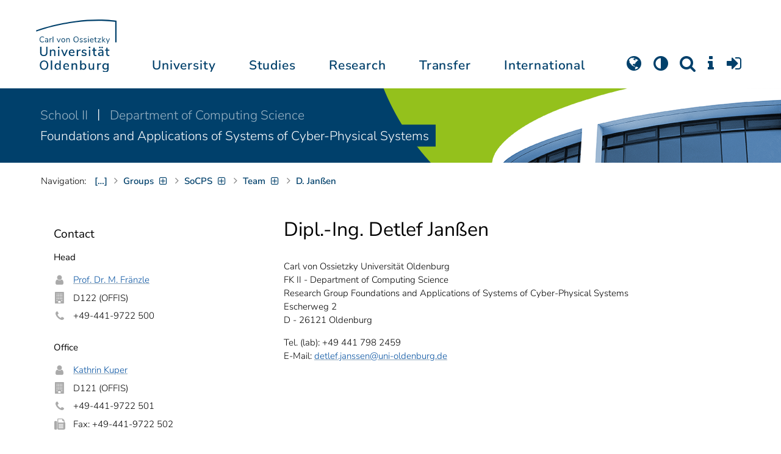

--- FILE ---
content_type: text/html; charset=utf-8
request_url: https://uol.de/en/socps/team/dipl-ing-detlef-janssen
body_size: 14185
content:
<!DOCTYPE html>
<html class="uol" lang="en">
<head>
    <meta charset="utf-8">

<!-- 
	This website is powered by TYPO3 - inspiring people to share!
	TYPO3 is a free open source Content Management Framework initially created by Kasper Skaarhoj and licensed under GNU/GPL.
	TYPO3 is copyright 1998-2026 of Kasper Skaarhoj. Extensions are copyright of their respective owners.
	Information and contribution at https://typo3.org/
-->


<title>Dipl.-Ing. Detlef Janßen // University of Oldenburg</title>
<meta http-equiv="x-ua-compatible" content="IE=edge">
<meta name="generator" content="TYPO3 CMS">
<meta name="robots" content="index, follow">
<meta name="viewport" content="width=device-width, initial-scale=1">
<meta name="twitter:card" content="summary">
<meta name="apple-mobile-web-app-title" content="Carl von Ossietzky Universität Oldenburg">


<link rel="stylesheet" href="/_assets/d433799a7157dc4ba6bb3ee09f89cb2e/Assets/Css/fonts.css?1768846656" media="all">
<link rel="stylesheet" href="/typo3temp/assets/compressed/media2click-faa9ed59c5cd7b002fc8893753d84adf.css.gz?1768846785" media="all">
<link rel="stylesheet" href="/typo3temp/assets/compressed/c2dc6cbc923629ceeab39e82193da099-006ba9ea7526792c99893a5b784c0500.css.gz?1768846785" media="all">
<link rel="stylesheet" href="/typo3temp/assets/compressed/ods_osm-0981c1891ec6ef17dd620dcf6286658c.css.gz?1768846785" media="all">
<link rel="stylesheet" href="/typo3temp/assets/compressed/bootstrap.min-47e5cee75ef5fa281d23c26d6246d073.css.gz?1768846785" media="all">
<link rel="stylesheet" href="/typo3temp/assets/compressed/uol-fontawesome-15f44a1c42ccceb749a764f95b0d88df.css.gz?1768846785" media="all">
<link rel="stylesheet" href="/typo3temp/assets/compressed/flexslider-d13962980cd749bb4163f609c06c7e6f.css.gz?1768846785" media="all">
<link rel="stylesheet" href="/typo3temp/assets/compressed/uol-flexslider-ca462d941576d866178ea5319f8ca364.css.gz?1768846785" media="all">
<link rel="stylesheet" href="/typo3temp/assets/compressed/magnific-popup-72444c670ce7f8dea1576b53980106cb.css.gz?1768846785" media="all">
<link rel="stylesheet" href="/typo3temp/assets/compressed/owl.carousel.min-2ead2578bc24ee010c3256f893fe021f.css.gz?1768846785" media="all">
<link rel="stylesheet" href="/typo3temp/assets/compressed/owl.theme.default-5f360cf3f282174b1e285c38c879fc9b.css.gz?1768846785" media="all">
<link rel="stylesheet" href="/typo3temp/assets/compressed/perfect-scrollbar-0f02c11413806bf7e133b1475dc2deb4.css.gz?1768846785" media="all">
<link rel="stylesheet" href="/typo3temp/assets/compressed/uol-fc56e3f8bdb159d4fb8d2805aac1d27d.css.gz?1769010214" media="all">
<link rel="stylesheet" href="/typo3temp/assets/compressed/jquery.fancybox.min-7339fc4cdd8021d140b0e13957cfb038.css.gz?1768846785" media="all">
<link rel="stylesheet" href="/typo3temp/assets/compressed/custom-3d75b63fb907a540e0907eced2fc57dc.css.gz?1768846785" media="all">



<script src="/typo3temp/assets/compressed/hasjs-0c000b0c6006bc76fe176687dc196055.js.gz?1768846785"></script>
<script src="/typo3temp/assets/compressed/jquery-3.6.0.min-caf40d5cf283e8d930b7fbec8fb8c017.js.gz?1768846785"></script>
<script src="/typo3temp/assets/compressed/popper.min-aa0f5dee76f1b7117f083042ec2bcb0f.js.gz?1768846785"></script>
<script src="/typo3temp/assets/compressed/ekko-lightbox.min-9c1f36b2c18955ea7aff4726cd12e1fc.js.gz?1768924352"></script>
<script>
    const m2cCookieLifetime = "7";
</script>

<!--[if lt IE 9]>
<script src="https://oss.maxcdn.com/html5shiv/3.7.2/html5shiv.min.js"></script>
<script src="https://oss.maxcdn.com/respond/1.4.2/respond.min.js"></script>
<link rel="stylesheet" type="text/css" href="/typo3conf/ext/unioltemplate/Resources/Public/Assets/Css/vc_lte_ie9.min.css" media="screen">
<![endif]-->
<!--[if IE  8]>
<link rel="stylesheet" type="text/css" href="/typo3conf/ext/unioltemplate/Resources/Public/Assets/Css/vc-ie8.min.css" media="screen">
<![endif]-->
<script>
var prefersDarkScheme;
var currentTheme;
function checkDarkMode() {
  prefersDarkScheme = window.matchMedia("(prefers-color-scheme: dark)");
  currentTheme = localStorage.getItem("color-mode");
  if (currentTheme == "dark") {
    document.documentElement.setAttribute("data-colormode", "dark");
  } else if (currentTheme == "light") {
    document.documentElement.setAttribute("data-colormode", "light");
  } else {
    if(prefersDarkScheme.matches) {
      document.documentElement.setAttribute("data-colormode", "system-dark");
    } else {
      document.documentElement.setAttribute("data-colormode", "system-light");
    }
  }
  setTimeout(checkDarkMode, 5000);
  return currentTheme;
}
checkDarkMode();
</script>

	<link rel="apple-touch-icon" sizes="180x180" href="/_assets/d433799a7157dc4ba6bb3ee09f89cb2e/Assets/Images/apple-touch-icon.png?v=3&amp;1768846657">
	<link rel="icon" type="image/png" href="/_assets/d433799a7157dc4ba6bb3ee09f89cb2e/Assets/Images/apple-touch-icon-120x120.png?v=3&amp;1768846657" sizes="120x120">
	<link rel="icon" type="image/png" href="/_assets/d433799a7157dc4ba6bb3ee09f89cb2e/Assets/Images/apple-touch-icon-152x152.png?v=3&amp;1768846657" sizes="152x152">
	<link rel="icon" type="image/png" href="/_assets/d433799a7157dc4ba6bb3ee09f89cb2e/Assets/Images/android-chrome-192x192.png?v=3&amp;1768846657" sizes="192x192">
	<link rel="icon" type="image/png" href="/_assets/d433799a7157dc4ba6bb3ee09f89cb2e/Assets/Images/android-chrome-512x512.png?v=3&amp;1768846657" sizes="512x512">
	<link rel="icon" type="image/png" href="/_assets/d433799a7157dc4ba6bb3ee09f89cb2e/Assets/Images/favicon-16x16.png?v=5&amp;1768846657" sizes="16x16">
	<link rel="icon" type="image/png" href="/_assets/d433799a7157dc4ba6bb3ee09f89cb2e/Assets/Images/favicon-32x32.png?v=4&amp;1768846657" sizes="32x32">
	<link rel="manifest" href="/_assets/d433799a7157dc4ba6bb3ee09f89cb2e/Assets/Images/site.webmanifest?v=1&amp;1768846658">
	<link rel="mask-icon" href="/_assets/d433799a7157dc4ba6bb3ee09f89cb2e/Assets/Images/safari-pinned-tab.svg?v=1&amp;1768846657" color="#0059ab">
	<link rel="shortcut icon" href="/_assets/d433799a7157dc4ba6bb3ee09f89cb2e/Assets/Images/favicon-16x16.png?v=5&amp;1768846657">
	<meta name="msapplication-TileColor" content="#da532c">
	<meta name="msapplication-TileImage" content="/_assets/d433799a7157dc4ba6bb3ee09f89cb2e/Assets/Images/mstile-150x150.png?v=1&amp;1768846657">
	<meta name="theme-color" content="#ffffff">






<link rel="canonical" href="https://uol.de/en/socps/team/dipl-ing-detlef-janssen">

<link rel="alternate" hreflang="de-DE" href="https://uol.de/socps/personen/dipl-ing-detlef-janssen">
<link rel="alternate" hreflang="en-US" href="https://uol.de/en/socps/team/dipl-ing-detlef-janssen">
<link rel="alternate" hreflang="x-default" href="https://uol.de/socps/personen/dipl-ing-detlef-janssen">
<script type="application/ld+json" id="ext-schema-jsonld">{"@context":"https://schema.org/","@type":"WebPage"}</script>
</head>
<body id="p89295" class=" t3 header-3 layout0">
<div id="wrapper" class="default">
    <nav id="sprungnavi">
	<p><a href="#sprung_sprache" accesskey="1"><strong>Navigation</strong></a> [<code>Access-Key 1</code>]</p>
	<ul>
		<li><a id="sprung_sprache" accesskey="8" href="#language_menu" lang="en">Choose other language</a> [<code>Access-Key 8</code>]</li>
		<li><a id="sprung_inhalt" accesskey="2" href="#content">Zum Inhalt springen</a> [<code>Access-Key 2</code>]</li>
		<li><a id="sprung_suche" href="#searchform">Zur Suche springen</a> [<code>Access-Key 4</code>]</li>
		<li><a id="sprung_hauptnavi" accesskey="6" href="#nav-top">Zur Hauptnavigation springen</a> [<code>Access-Key 6</code>]</li>
		<li><a id="sprung_zielgr" accesskey="9" href="#zielgruppennavi">Zur Zielgruppennavigation springen</a> [<code>Access-Key 9</code>]</li>
		<li><a id="sprung_bc" accesskey="7" href="#navizeile">Zur Brotkrumennavigation springen</a> [<code>Access-Key 7</code>]</li>
		<li><a id="sprung_acc" href="/barrierefreiheit">Informationen zur Barrierefreiheit</a></li>
	</ul>
</nav>

<header id="header" class="main-header header-3">
	<div id="header-container" class="container">
		<div id="uol_logo" class="header-logo">
			<a title="Carl von Ossietzky Universität Oldenburg - Offen für neue Wege." rel="home" href="/en/">
				<img width="132" height="85"
					src="/_assets/d433799a7157dc4ba6bb3ee09f89cb2e/Assets/Images/UOL-Logo.svg?1768846657" style="width:132px" alt="Carl von Ossietzky Universität Oldenburg"/>

			</a>
		</div>

		<div id="mainmenu" class="menu-main-inner">
			<nav id="nav-mega" role="navigation"><ul id="nav-top" class="nav nav-menu level-1"><li id="menu-item-57057" class="nav-item item-1"><a href="/en/about" title="University">University</a><ul class="row level-2 uol-submenu"><li class="btn-portal"><a href="/en/about">About the University</a></li><li id="menu-item-57081" class="menu-item item-1 menu-col-mode-0"><a href="/en/outline" title="Profile">Profile</a><ul class="level-3"><li><a href="/en/outline" title="About">About</a></li><li><a href="/en/equal-opportunities" title="Equal Opportunities">Equal Opportunities</a></li><li><a href="/en/digitalisation" title="Digitalisation">Digitalisation</a></li><li><a href="/en/climate-action-and-sustainability" title="Climate Action and Sustainability">Climate Action and Sustainability</a></li><li><a href="/en/teaching-mission-statement" title="Mission statement on Teaching">Mission statement on Teaching</a></li><li><a href="/en/outline/history" title="Historical dates">Historical dates</a></li><li><a href="/en/outline/naming-chronology" title="Chronology of the naming">Chronology of the naming</a></li><li><a href="/en/pictures" title="Pictures of the university">Pictures of the university</a></li><li><a href="/en/contact" title="Contact, Maps and Directions">Contact, Maps and Directions</a></li></ul></li><li id="menu-item-57072" class="menu-item item-2 menu-col-mode-0"><a href="/en/news" title="News">News</a><ul class="level-3"><li><a href="/en/news" title="News articles">News articles</a></li><li><a href="/en/jobs" title="Jobs">Jobs</a></li><li><a href="/en/eventcalendar" title="Event calendar">Event calendar</a></li><li><a href="/en/einblicke" title="EINBLICKE - research magazine">EINBLICKE - research magazine</a></li><li><a href="/en/uni-info" title="UNI-INFO - university newspaper">UNI-INFO - university newspaper</a></li></ul></li><li id="menu-item-57058" class="menu-item item-3 menu-col-mode-0"><a href="/en/institutions" title="Institutions">Institutions</a><ul class="level-3"><li><a href="/en/board" title="Presidential board">Presidential board</a></li><li><a href="/en/bodies" title="Bodies">Bodies</a></li><li><a href="/en/central-administration" title="Central administration and units of the presidential board">Central administration and units of the presidential board</a></li><li><a href="/en/bis" title="University library">University library</a></li><li><a href="/en/institutions" title="Institutions (A-Z)">Institutions (A-Z)</a></li><li><a href="/en/organisation-chart" title="Organisation chart of the university">Organisation chart of the university</a></li></ul></li><li id="menu-item-57065" class="menu-item item-4 menu-col-mode-0"><a href="/en/schools" title="Schools and Departments">Schools and Departments</a><ul class="level-3"><li><a href="/en/school1" title="School I: School of educational and social sciences">School I: School of educational and social sciences</a></li><li><a href="/en/school2" title="School II: School of computing science, business administration, economics, and law">School II: School of computing science, business administration, economics, and law</a></li><li><a href="/en/school3" title="School III: School of linguistics and cultural studies">School III: School of linguistics and cultural studies</a></li><li><a href="/en/fk4" title="School IV: School of humanities and social sciences">School IV: School of humanities and social sciences</a></li><li><a href="/en/school5" title="School V: School of mathematics and science">School V: School of mathematics and science</a></li><li><a href="/en/school6" title="School VI: School of medicine and health sciences">School VI: School of medicine and health sciences</a></li></ul></li></ul></li><li id="menu-item-57022" class="nav-item item-2"><a href="/en/students" title="Studies">Studies</a><ul class="row level-2 uol-submenu"><li class="btn-portal"><a href="/en/students">Student InfoPortal</a></li><li id="menu-item-57046" class="menu-item item-1 menu-col-mode-0">Study decision<ul class="level-3"><li><a href="/en/students/degree-programmes" title="Degree programmes">Degree programmes</a></li><li><a href="/en/students/application" title="Application and enrolment">Application and enrolment</a></li><li><a href="/en/students/campus-life" title="Campus life">Campus life</a></li><li><a href="/en/students/fees/financing-your-studies" title="Financing your studies">Financing your studies</a></li></ul></li><li id="menu-item-57036" class="menu-item item-2 menu-col-mode-0"><a href="/en/students/study-organisation" title="Study organisation">Study organisation</a><ul class="level-3"><li><a href="/en/students/study-entry" title="Study entry">Study entry</a></li><li><a href="https://elearning.uni-oldenburg.de/dispatch.php/search/angebot?trail%5Bindex%5D%5Bname%5D=Studienangebot+von+A+bis+Z&amp;trail%5Bindex%5D%5Bactn%5D=index&amp;cancel_login=1" target="target=_blank" rel="noreferrer" title="Course catalogue">Course catalogue</a></li><li><a href="/en/students/timetable" title="Creating timetable">Creating timetable</a></li><li><a href="/en/students/academic-calendar" title="Academic calendar">Academic calendar</a></li><li><a href="/en/students/exams" title="Exams">Exams</a></li><li><a href="/en/students/recognition" title="Recognition">Recognition</a></li><li><a href="/en/students/enrolment-affairs" title="Enrolment affairs">Enrolment affairs</a></li><li><a href="/en/students/workshops" title="Further workshops">Further workshops</a></li><li><a href="/en/students/fees" title="Fees and financing">Fees and financing</a></li></ul></li><li id="menu-item-57029" class="menu-item item-3 menu-col-mode-0"><a href="/en/students/perspectives-after-graduation" title="Perspectives after graduation">Perspectives after graduation</a><ul class="level-3"><li><a href="/en/careerday" title="Career Day">Career Day</a></li><li><a href="/en/career-advice" title="Career counselling">Career counselling</a></li><li><a href="/en/zskb/counselling/doctorate" title="Doing a PhD">Doing a PhD</a></li><li><a href="/en/alumni-relations" title="Alumni">Alumni</a></li><li><a href="/en/giz" title="Setting up business">Setting up business</a></li></ul></li><li id="menu-item-57023" class="menu-item item-4 menu-col-mode-0"><a href="/en/c3l" title="Lifelong Learning">Lifelong Learning</a><ul class="level-3"><li><a href="/en/c3l" title="Part-time bachelor&#039;s and master&#039;s degrees for working professionals">Part-time bachelor's and master's degrees for working professionals</a></li><li><a href="/en/teaching/higher-education/zertifikat" title="Higher education didactics certificate">Higher education didactics certificate</a></li><li><a href="/en/c3l/guest-students" title="Guest students">Guest students</a></li><li><a href="/en/c3l/open-university" title="Open university">Open university</a></li></ul></li></ul></li><li id="menu-item-56994" class="nav-item item-3"><a href="/en/academic-research" title="Research">Research</a><ul class="row level-2 uol-submenu"><li class="btn-portal"><a href="/en/academic-research">Academic Research</a></li><li id="menu-item-57014" class="menu-item item-1 menu-col-mode-0"><a href="/en/academic-research" title="Research">Research</a><ul class="level-3"><li><a href="/en/guiding-themes-research-areas" title="Research profile of the university">Research profile of the university</a></li><li><a href="/en/excellencestrategy" title="Excellence strategy">Excellence strategy</a></li><li><a href="/en/academic-research/collaborative-research-projects" title="Collaborative research projects">Collaborative research projects</a></li><li><a href="/en/academic-research/junior-research-groups" title="Junior research groups">Junior research groups</a></li><li><a href="/en/academic-research/centres" title="Centres">Centres</a></li><li><a href="/en/academic-research/non-university-research-institutions-on-campus" title="Non-university research institutions on campus">Non-university research institutions on campus</a></li><li><a href="/en/academic-research/quality-assurance" title="Quality assurance">Quality assurance</a></li></ul></li><li id="menu-item-60096" class="menu-item item-2 menu-col-mode-0"><a href="/en/academic-research/academic-career-paths" title="Academic Career Paths">Academic Career Paths</a><ul class="level-3"><li><a href="/en/academic-research/academic-career-paths/strategic" title="Strategic">Strategic</a></li><li><a href="/en/research/academic-career-paths/prospective-doctoral-candidates" title="Prospective doctoral candidates">Prospective doctoral candidates</a></li><li><a href="/en/academic-research/academic-career-paths/doctoral-candidates" title="Doctoral candidates">Doctoral candidates</a></li><li><a href="/en/research/academic-career-paths/postdocs" title="Postdocs">Postdocs</a></li><li><a href="/en/research/academic-career-paths/junior-professorship-and-junior-research-group-leader" title="Junior professorship and junior research group leader">Junior professorship and junior research group leader</a></li><li><a href="/en/academic-research/academic-career-paths/leadership-in-science" title="Leadership in science">Leadership in science</a></li><li><a href="/en/academic-research/academic-career-paths/alliances-and-networks" title="Alliances and Networks">Alliances and Networks</a></li></ul></li><li id="menu-item-56995" class="menu-item item-3 menu-col-mode-0"><a href="/en/academic-research/researchfunding" title="Funding and advice">Funding and advice</a><ul class="level-3"><li><a href="/en/academic-research/funding-by-the-university/young-reseachers-fellowship" title="Funding by the university of Oldenburg">Funding by the university of Oldenburg</a></li><li><a href="/en/researchfunding/national-funding" title="National funding">National funding</a></li><li><a href="/en/researchfunding/international-funding" title="International funding">International funding</a></li><li><a href="/en/promotingyoungresearchers" title="Funding in qualification stages">Funding in qualification stages</a></li><li><a href="/en/researchfunding/scientific-awards-and-miscellaneous-supporting-grants" title="Scientific awards and miscellaneous supporting grants">Scientific awards and miscellaneous supporting grants</a></li></ul></li></ul></li><li id="menu-item-113611" class="nav-item item-4"><a href="/en/transfer" title="Transfer">Transfer</a><ul class="row level-2 uol-submenu"><li class="btn-portal"><a href="/en/transfer">Knowledge and Technology Transfer</a></li><li id="menu-item-113653" class="menu-item item-1 menu-col-mode-0"><a href="/en/transfer/knowledge-transfer" title="Knowledge transfer">Knowledge transfer</a><ul class="level-3"><li><a href="/en/academic-research/knowledge-transfer" title="Science communication">Science communication</a></li><li><a href="/en/transfer/knowledge-transfer/region" title="Transfer to the region">Transfer to the region</a></li><li><a href="/en/c3l" title="Lifelong learning (C3L)">Lifelong learning (C3L)</a></li></ul></li><li id="menu-item-113654" class="menu-item item-2 menu-col-mode-0"><a href="/en/transfer/technology-and-patents" title="Technology transfer">Technology transfer</a><ul class="level-3"><li><a href="/en/transfer/technology-and-patents/patents-and-property-rights" title="Patents and licences">Patents and licences</a></li><li><a href="/en/transfer/affiliated-institutes" title="An-Institutes">An-Institutes</a></li><li><a href="/en/transfer/technology-and-patents/science-and-business" title="Business partnerships">Business partnerships</a></li></ul></li><li id="menu-item-113655" class="menu-item item-3 menu-col-mode-0"><a href="/en/giz" title="start-up support">start-up support</a><ul class="level-3"><li><a href="/en/giz" title="Start-up and Innovation Centre (GIZ)">Start-up and Innovation Centre (GIZ)</a></li><li><a href="/en/giz/start-up-support" title="Advice and funding">Advice and funding</a></li><li><a href="/en/giz/events" title="Formats and events">Formats and events</a></li><li><a href="/en/giz/startups" title="Startup-Portraits">Startup-Portraits</a></li><li><a href="/en/giz/entrepreneurship-courses" title="Chairs for Entrepreneurship &amp; Innovation Management">Chairs for Entrepreneurship & Innovation Management</a></li><li><a href="/en/giz/ueber-das-giz/cooperation" title="Networks &amp; Partnerships">Networks & Partnerships</a></li></ul></li><li id="menu-item-113656" class="menu-item item-4 menu-col-mode-0"><a href="/en/transfer/places" title="Places of transfer">Places of transfer</a><ul class="level-3"><li><a href="/en/transfer/offers-at-the-innovation-campus" title="Innovation campus">Innovation campus</a></li><li><a href="/en/academic-research/knowledge-transfer/schlaues-haus-oldenburg" title="Schlaues Haus Oldenburg (SHO)">Schlaues Haus Oldenburg (SHO)</a></li><li><a href="/en/botanical-garden" title="Botanical garden">Botanical garden</a></li></ul></li></ul></li><li id="menu-item-56972" class="nav-item item-5"><a href="/en/international" title="International">International</a><ul class="row level-2 uol-submenu"><li class="btn-portal"><a href="/en/international">University of Oldenburg - International</a></li><li id="menu-item-56988" class="menu-item item-1 menu-col-mode-0"><a href="/en/welcome-to-oldenburg" title="Welcome to Oldenburg!">Welcome to Oldenburg!</a><ul class="level-3"><li><a href="/en/study-in-oldenburg" title="International degree students">International degree students</a></li><li><a href="/en/exchange-studies" target="_blank" title="International exchange students">International exchange students</a></li><li><a href="/en/international-researchers-and-staff-in-oldenburg/international-doctoral-candidates" title="International doctoral candidates">International doctoral candidates</a></li><li><a href="/en/international-researchers-and-staff" title="International researchers / postdocs / university staff">International researchers / postdocs / university staff</a></li><li><a href="/en/refugees" title="Services and programmes for refugees">Services and programmes for refugees</a></li></ul></li><li id="menu-item-56982" class="menu-item item-2 menu-col-mode-0"><a href="/en/international#c316300" title="International destinations">International destinations</a><ul class="level-3"><li><a href="/en/going-abroad" title="Students">Students</a></li><li><a href="/en/academic-research/academic-career-paths/doctoral-candidates#c758490" title="Doctoral candidates">Doctoral candidates</a></li><li><a href="/en/research/academic-career-paths/postdocs#c706212" title="Postdocs">Postdocs</a></li><li><a href="/en/io/funding-of-international-mobility-and-cooperation" title="Researchers">Researchers</a></li><li><a href="/en/erasmus-stt" title="University staff">University staff</a></li></ul></li><li id="menu-item-56978" class="menu-item item-3 menu-col-mode-0"><a href="/en/international" title="Global network">Global network</a><ul class="level-3"><li><a href="/en/partnerships" title="Partner universities">Partner universities</a></li><li><a href="/en/partnerships/strategic-partner-universities" title="Strategic partner universities">Strategic partner universities</a></li><li><a href="/en/erasmus" title="Erasmus+ programme">Erasmus+ programme</a></li><li><a href="/en/international/projects" title="International Project Showcase">International Project Showcase</a></li><li><a href="/en/international/international-project-funding" title="Promotion of international projects">Promotion of international projects</a></li><li><a href="/en/io/national-code-of-conduct" title="National code of conduct on foreign students">National code of conduct on foreign students</a></li></ul></li><li id="menu-item-56973" class="menu-item item-4 menu-col-mode-0"><a href="/en/international#c316297" title="International university">International university</a><ul class="level-3"><li><a href="/en/internationalisation-strategy" title="Internationalisation strategy">Internationalisation strategy</a></li><li><a href="/en/students/international-degree-programmes" title="International degree programmes">International degree programmes</a></li><li><a href="/en/school3/language-centre" title="Language courses">Language courses</a></li><li><a href="/en/internationalisation-at-home" title="Student networking">Student networking</a></li><li><a href="/en/glossary" title="University terms German-English">University terms German-English</a></li><li><a href="/en/lehramtinternational" title="Internationalising teacher education">Internationalising teacher education</a></li></ul></li></ul></li></ul></nav>
		</div>

		
		<ul id="service_nav" class="nav nav-pills pull-right nav-service">
			<li id="service_lang">
				<a href="#tab-language-menu-mobile" data-toggle="tab"><i class="fa fa-globe"></i></a>
			</li>
			<li id="service_colormode">
				<a href="#tab-colormode-mobile" data-toggle="tab" title="Dark mode"><i class="fa fa-adjust"></i></a>
			</li>
			<li id="service_search">
				<a href="#tab-search-mobile" accesskey="4" data-toggle="tab"><i class="fa fa-search"></i></a>
			</li>
			<li id="service_info">
				<a href="#tab-info-mobile" data-toggle="tab"><i class="fa fa-info"></i></a>
			</li>
			<li id="service_login">
				<a href="#tab-login-mobile" data-toggle="tab"><i class="fa fa-sign-in"></i></a>
			</li>
		</ul>
		

		<div class="x-nav-menu-toggle">
			<div class="x-nav-menu-toggle-inner">
				<div class="x-nav-menu-toggle-icon"><span></span></div>
			</div>
		</div>

		<div id="tab-mobile" class="tab-content">
			<div class="tab-pane fade popover" id="tab-language-menu-mobile">
				<h4 class="lang_de">Sprache wechseln</h4>
				<h4 class="lang_en">Change Language</h4>
					
					<ul id="language_menu_mobile" class="language-menu">
						
							
									
										<li class="NO SPC flag_de">
											<a class="linked-language" href="/socps/personen/dipl-ing-detlef-janssen" title="Deutsch"><span class="langcode">de</span>Deutsch</a>
										</li>
									
								
						
							
									<li class="CUR flag_en">
										<span class="langcode">en</span>English
									</li>
								
						
							
									
								
						
							
									
								
						
							
									
								
						
							
									
								
						
							
									
								
						
							
									
								
						
							
									
								
						
					</ul>
					

				<span class="btn-close"><i class="fa fa-close"></i></span>
			</div>
			<div class="tab-pane fade popover" id="tab-colormode-mobile">
				<h4 class="lang_de">Hell-/Dunkelmodus</h4><h4 class="lang_en">Light mode / Dark mode</h4>
				<div id="colormode-wrap"><a class="color-mode__btn system"><span></span><b class="lang_de">Systemstandard</b><b class="lang_en">System standard</b></a>
					<a class="color-mode__btn light"><span></span><b class="lang_de">Hell</b><b class="lang_en">Light</b></a>
					<a class="color-mode__btn dark"><span></span><b class="lang_de">Dunkel</b><b class="lang_en">Dark</b></a>
					<!-- div class="colormode-bw"><input id="colormode_bw" name="colormodebw" type="checkbox"><label for="colormode_bw"><span class="lang_de">schwarz-weiß</span></label></div -->

				</div>
				<p class="text-center" style="margin-bottom:0"><a href="https://uol.de/p88187" class="button_inline lang_de">Info und Anleitung</a>
				<a href="https://uol.de/p88187en" class="button_inline lang_en">Info and instruction</a>
				</p>
				<span class="btn-close"><i class="fa fa-close"></i></span>
			</div>
			<div class="tab-pane fade popover" id="tab-search-mobile">
				<div id="search-wrap">
					<label for="suchfeld"><span class="lang_de">Suche</span> <span class="lang_en">Search</span></label>
					<form role="search" class="search-form" method="get" action="/suche" accept-charset="utf-8">
						<input type="text" value="" name="q" id="suchfeld">
						<p style="padding-left:2px"><input type="checkbox" id="s_extsuche" name="extsuche" value="goo" checked="checked" style="margin-right:4px"><label for="s_extsuche" style="cursor:pointer">&nbsp;<span class="lang_en">Embed&nbsp;</span><img src="https://uol.de/img/objekte/google.png" title="Google" alt="Google" style="height:1.3em;"><span class="lang_de">-Suche einbinden</span><span class="lang_en">&nbsp;search</span></label>
							<span class="google-dsgvo-hinweis lang_de">(Mit der Aktivierung der Google-Suche bestätigen Sie, dass Sie mit der Einbindung und der dazu erforderlichen Datenübermittlung an Google einverstanden sind.)</span>
							<span class="google-dsgvo-hinweis lang_en">(By activating Google Search, you confirm that you agree to the integration and the necessary data transfer to Google.)</span>
							<script>document.getElementById("s_extsuche").checked = localStorage.getItem("uol_extsuche") == 'goo' ? true : false;</script>
							<input type="hidden" name="ie" value="utf-8">
							<input type="hidden" name="oe" value="utf-8">
							<input type="hidden" name="cx" value="009619950304644246032:tmpbaar2o8i">
							<input type="hidden" name="cof" value="FORID:9">
							<input type="hidden" name="t3f" value="j">

						</p>
						<button type="submit"><span class="lang_de">suchen</span><span class="lang_en">search</span></button>
					</form>
				</div>
				<span class="btn-close"><i class="fa fa-close"></i></span>
			</div>
			<div class="tab-pane fade popover" id="tab-info-mobile">
				<ul class="sub-menu"><li class="menu-item menu-item-type-custom menu-item-object-custom"><a href="/en/alumni-relations" title="Alumni Relations">Alumni Relations</a></li><li class="menu-item menu-item-type-custom menu-item-object-custom"><a href="/en/employees" title="Information for employees">Information for employees</a></li><li class="menu-item menu-item-type-custom menu-item-object-custom"><a href="/en/c3l/guest-students" title="Guest Students">Guest Students</a></li><li class="menu-item menu-item-type-custom menu-item-object-custom"><a href="/en/refugees" title="Services and Programmes for Refugees">Refugees</a></li><li class="menu-item menu-item-type-custom menu-item-object-custom"><a href="/en/giz" title="Entrepreneurs">Entrepreneurs</a></li><li class="menu-item menu-item-type-custom menu-item-object-custom"><a href="/en/welcome-to-oldenburg" title="International people">International people</a></li><li class="menu-item menu-item-type-custom menu-item-object-custom"><a href="/en/teaching" title="For lecturers and students">For lecturers and students</a></li><li class="menu-item menu-item-type-custom menu-item-object-custom"><a href="/en/students/study-organisation" title="Students">Students</a></li><li class="menu-item menu-item-type-custom menu-item-object-custom"><a href="/en/academic-research/academic-career-paths" title="Early Career Researchers">Early Career Researchers</a></li></ul>
				<span class="btn-close"><i class="fa fa-close"></i></span>
			</div>
			<div class="tab-pane fade popover" id="tab-login-mobile">
				<h4>Login</h4>
				<ul class="cleanmenu geweitet logins">
					<li id="studip-mobil">
						<a id="siplogo" class="loginlink" href="https://elearning.uni-oldenburg.de"
							 title="Stud.IP - Campus- und Lernmanagementsystem ">CampusPortal&nbsp;<span style="display: inline-block; background-image: url(/_assets/d433799a7157dc4ba6bb3ee09f89cb2e/Assets/Images/studip_logo.svg?v=1723061785); height: 22px; width: 64px; background-size: contain; background-repeat: no-repeat;"></span>
						</a>
					</li>
					<li id="peoeip-desktop">
						<a id="peoeiplink" class="loginlink" href="https://personalentwicklung.elearning.uni-oldenburg.de/" title="Personalweiterbildung PEOE.IP"><span class="lang_de">Personalweiterbildung</span><span class="lang_en">Staff training</span>&nbsp;<span id="head_peoeiplogo" style="display: inline-block; background-image: url(/_assets/d433799a7157dc4ba6bb3ee09f89cb2e/Assets/Images/peoeip-logo.svg?v=1723061785); height: 22px; width: 64px; background-size: contain; background-repeat: no-repeat;"></span>
					  </a>
					</li>
					<li id="verwportal-desktop"><a id="verwaltlink" class="loginlink" href="https://uol.de/verwaltungsportal" title="Portal der Verwaltung"><span class="lang_de">Portal der Verwaltung</span><span class="lang_en">Portal of the Administration</span></a>
					</li>
					<li id="bewerbungsportale"><h4>Application portal for study places</h4>
<ul class="geweitet"> 	<li><a href="https://my.uni-assist.de/" target="_blank" title="uni-assist - My assist">Uni-assist:<em> </em>for international applicants</a></li> </ul></li>

				</ul>

				<span class="btn-close"><i class="fa fa-close"></i></span>
			</div>
		</div>
	</div>

</header>

    <div id="wrapper-content" class="clearfix test2">
        











<div id="instbar">
    <div class="inner">

        

        
            
                    <div class="fk kurz">
                        <a title="II. School of Computing Science, Business Administration, Economics, and Law" href="/en/school2">
                            School II
                        </a>
                    </div>
                
        
        
        
            <div class="einr">
                <a title="Department of Computing Science" href="/en/computingscience">
                    Department of Computing Science
                </a>
            </div>
        
        
        
            <div class="abt">
                <a href="/en/socps">
                    Foundations and Applications of Systems of Cyber-Physical Systems
                </a>
            </div>
        
    </div>
</div>

        <main class="site-content-page">
            <div class="container">
                

<div id="content">
	
	<div id="content_header">




    

<div id="navizeile_platzhalter"><nav id="navizeile" aria-label="breadcrumb"><span id="bclabel">Navigation:</span><ol aria-describedby="bclabel"><li id="navp3" class="bcitem hide-sub- curifsub"><a href="/en/" target="_top" class="bclink"><span>Home</span></a><ul class="sublinks" id="navcount3"><li><a href="/en/about" target="_top">About the University</a></li><li><a href="/en/students" target="_top">Students</a></li><li><a href="/en/academic-research" target="_top">Academic Research</a></li><li><a href="/en/transfer" target="_top">Knowledge and Technology Transfer</a></li><li><a href="/en/international" target="_top">International</a></li></ul></li><li id="navp14" class="bcitem hide-sub- curifsub"><a href="/en/about" target="_top" class="bclink"><span>About the University</span></a><ul class="sublinks" id="navcount14"><li><a href="/en/outline" target="_top">Profile of the university</a></li><li><a href="/en/news" target="_top">News</a></li><li><a href="/en/administration-and-organisation" target="_top">Administration and Organisation</a></li><li><a href="/en/schools" target="_top">Schools</a></li><li><a href="/en/institutions" target="_top">Institutions</a></li><li><a href="/en/jobs" target="_top">Job vacancies</a></li><li><a href="/en/contact" target="_top">Maps and Directions</a></li><li><a href="/en/information-for" target="_top">Information for ...</a></li></ul></li><li id="navp8" class="bcitem hide-sub- curifsub"><a href="/en/schools" target="_top" class="bclink"><span>Schools</span></a><ul class="sublinks" id="navcount8"><li><a href="/en/school1" target="_top">I. School of Educational and Social Sciences</a></li><li><a href="/en/school2" target="_top">II. School of Computing Science, Business Administration, Economics, and Law</a></li><li><a href="/en/school3" target="_top">III. School of Linguistics and Cultural Studies</a></li><li><a href="/en/fk4" target="_top">IV. School of Humanities and Social Sciences</a></li><li><a href="/en/school5" target="_top">V. School of Mathematics and Science</a></li><li><a href="/en/school6" target="_top">School VI - Medicine and Health Sciences</a></li><li><a href="/en/schools" target="_top">&ndash; Overview: Schools / Departments / Working Groups</a></li></ul></li><li id="navp12014" class="bcitem hide-sub- curifsub"><a href="/en/school2" target="_top" class="bclink"><span>School II</span></a><ul class="sublinks" id="navcount12014"><li><a href="/en/school2/academics-and-teaching" target="_top">Academics and Teaching</a></li><li><a href="/en/school2/continuing-education" target="_top">Continuing Education</a></li><li><a href="/en/school2/research" target="_top">Research</a></li><li><a href="/en/school2/international-topics" target="_top">International Topics</a></li><li><a href="/en/school2/information-for" target="_top">Information for...</a></li><li><a href="/en/wire/it-coordination" target="_top">IT-Management</a></li><li><a href="/en/school2/sitemap" target="_top">Sitemap</a></li></ul></li><li id="navp30883" class="bcitem hide-sub- curifsub"><a href="/en/computingscience" target="_top" class="bclink"><span>Dept. Comp. Science</span></a><ul class="sublinks" id="navcount30883"><li><a href="/en/computingscience/news" target="_top">News</a></li><li><a href="/en/computingscience/information-for" target="_top">Information for ...</a></li><li><a href="/en/computingscience/study-programmes" target="_top">Studying at DfI in Oldenburg</a></li><li><a href="/en/computingscience/research" target="_top">Research</a></li><li><a href="/en/computingscience/department" target="_top">Department</a></li></ul></li><li id="navp31228" class="bcitem hide-sub- curifsub"><a href="/en/computingscience/department/groups" target="_top" class="bclink"><span>Groups</span></a><ul class="sublinks" id="navcount31228"><li><a href="/en/computingscience/groups/adversarial-resilience-learning" target="_top">Adversarial Resilience Learning</a></li><li><a href="/en/aai" target="_top">Applied Artificial Intelligence</a></li><li><a href="/en/computingscience/ci" target="_top">Computational Intelligence Lab</a></li><li><a href="/en/data-science" target="_top">Data Science</a></li><li><a href="/en/computingscience/groups/digitalisierte-energiesysteme" target="_top">Digitalized Energy Systems</a></li><li><a href="/en/computingscience/groups/eingebettete-hardware-/software-systeme" target="_top">Embedded Hardware-/Software-Systems</a></li><li><a href="/en/computingscience/csd" target="_top">Correct System Design</a></li><li><a href="/en/computingscience/groups/formal-methods" target="_top">Formal Methods</a></li><li><a href="/en/formal-languages" target="_top">Formal Languages</a></li><li><a href="/en/socps" target="_top">SoCPS</a></li><li><a href="/en/computingscience/groups/informationssysteme" target="_top">Informationssysteme</a></li><li><a href="/en/lcs" target="_top">Learning and Cognitive Systems</a></li><li><a href="/en/media-informatics" target="_top">Media informatics and multimedia systems</a></li><li><a href="/en/amir" target="_top">Microrobotics and Control Engineering</a></li><li><a href="/en/computingscience/parsys" target="_top">Parallel Systems</a></li><li><a href="/en/computingscience/groups/safety-security-interaction" target="_top">Safety-Security-Interaction</a></li><li><a href="/en/suels" target="_top">Safety and Explainability of Learning Systems</a></li><li><a href="/en/se" target="_top">Software Engineering</a></li><li><a href="/en/computingscience/groups/theorie-korrekter-systeme" target="_top">Theory of Correct Systems</a></li><li><a href="/en/computingscience/environmental-informatics" target="_top">Environmental Informatics</a></li><li><a href="/en/computingscience/dcis" target="_top">Distributed Control in Interconnected Systems</a></li><li><a href="/en/computingscience/groups/esis" target="_top">Environmental and Sustainable Information Systems</a></li><li><a href="/en/computingscience/vlba" target="_top">Business Information Systems / VLBA</a></li></ul></li><li id="navp35981" class="bcitem hide-sub- curifsub"><a href="/en/socps" target="_top" class="bclink"><span>SoCPS</span></a><ul class="sublinks" id="navcount35981"><li><a href="/en/socps/team" target="_top">Team</a></li><li><a href="/en/socps/downloads" target="_top">Downloads</a></li><li><a href="/en/computingscience/hs/hysat" target="_top">HySAT</a></li><li><a href="https://uol.de/informatik/department/hardware-labor">Hardware lab</a></li></ul></li><li id="navp35983" class="bcitem hide-sub- curifsub"><a href="/en/socps/team" target="_top" class="bclink"><span>Team</span></a><ul class="sublinks" id="navcount35983"><li><a href="/en/socps/team/prof-dr-martin-fraenzle" target="_top">Prof. Dr. Martin Fränzle</a></li><li><a href="/en/socps/team/m-sc-moritz-buhr" target="_top">M. Sc. Moritz Buhr</a></li><li><a href="/en/socps/team/dipl-ing-detlef-janssen" target="_top">Dipl.-Ing. Detlef Janßen</a></li><li><a href="/en/socps/team/m-sc-rabeaeh-kiaghadi" target="_top">M. Sc. Rabeaeh Kiaghadi</a></li><li><a href="/en/socps/team/m-sc-janis-kroeger" target="_top">M. Sc. Janis Kröger</a></li><li><a href="/en/socps/team/m-sc-paul-kroeger" target="_top">M. Sc. Paul Kröger</a></li><li><a href="/en/socps/team/kathrin-kuper" target="_top">Kathrin Kuper</a></li><li><a href="/en/socps/team/dr-ing-rehab-massoud" target="_top">Dr.-Ing. Rehab Massoud</a></li><li><a href="/en/socps/team/dipl-inform-juergen-niehaus-1" target="_top">Dipl.-Inform. Jürgen Niehaus</a></li></ul></li><li id="navp89295" class="bcitem hide-sub- curifsub"><a href="/en/socps/team/dipl-ing-detlef-janssen" target="_top" class="bclink"><span>D. Janßen</span></a></li></ol></nav></div>



    <div id="headline">
        <h1>Dipl.-Ing. Detlef Janßen</h1>
    </div>

</div>

	<div class="row" id="content_body">
		<div id="left" class="col-lg-4">
			

			
			<div id="kontaktblock">
						

	
			<div id="c126583" class="frame frame-default frame-type-textmedia frame-layout-0 closed">
				
					<a id="c296744"></a>
				
				
					



				
				

	
		

    
        <header>
            


    
            <h3 class="">
                Contact
            </h3>
        



            



            



        </header>
    



	


				
	
	<div class="ce-textpic ce-center ce-above ">
		
			



		

		
				<div class="ce-bodytext">
					
					<h4>Head</h4>
<p class="mit-icon person"><a href="/en/socps/team/prof-dr-martin-fraenzle">Prof. Dr. M. Fränzle</a></p>
<p class="mit-icon raum">D122 (OFFIS)</p>
<p class="mit-icon tel">+49-441-9722 500</p>
<h4>Office</h4>
<p class="mit-icon person"><a href="/en/socps/team/kathrin-kuper">Kathrin Kuper</a></p>
<p class="mit-icon raum">D121 (OFFIS)</p>
<p class="mit-icon tel">+49-441-9722 501</p>
<p class="fax mit-icon">Fax: +49-441-9722 502</p>
				</div>
			

		
	</div>
	


				
					



				
				
					



				
			</div>
		


				</div>
			</div>
		<div id="main" tabindex="0" class="col-lg-8">
			



    <div id="headline_content">
        <h1>Dipl.-Ing. Detlef Janßen</h1>
    </div>


	<!-- #BeginEditable "Textkoerper" -->
			
			

			
				
						

	
			<div id="c425800" class="frame frame-default frame-type-textmedia frame-layout-0 closed">
				
					<a id="c425801"></a>
				
				
					



				
				

	
		

    
        <header>
            


    
            
                


    
            <h2 class="">
                Dipl.-Ing. Detlef Janßen
            </h2>
        



            
        



            



            



        </header>
    



	


				
	
	<div class="ce-textpic ce-center ce-above ">
		
			



		

		
				<div class="ce-bodytext">
					
					<p>Carl von Ossietzky Universität Oldenburg<br> FK II - Department of Computing Science<br> Research Group Foundations and Applications of Systems of Cyber-Physical Systems<br> Escherweg 2<br> D - 26121 Oldenburg</p>
<p>Tel. (lab): +49 441 798 2459<br> E-Mail: <script type="text/javascript">(function(p,u){for(var i in u){document.write(p[u[i]]);}})(['<a ','hr','ef="','kkv','mom','mai','lt','cri','o:d','lvy','lvy','et','lef','.ja','pum','uov','llw','xre','nsse','rsw','pxh','n@','wjz','uni-','wjz','zsg','ol','mpc','mpc','tfm','denb','ntw','ntw','urg.','bdd','jlt','lrv','lrv','de','eka','ulm','ulm','ytc','skg','"><','wix','spa','wix','zij','zij','cxq','dqj','n st','yl','e=','lqw','lqw','uqf','dsb','wpl','vfd','vfd','"wo','yqc','rd-b','pxz','reak','tit','tit','qye','kxd','kxd','tlc','tlc','ftt','ftt',':in','ttr','kxv','kxv','acw','kdu','kdu','it','ial"','sln','sln','gsp','vay','vay','xch','naw','okh','>d','okh','ojp','ojp','et','sgu','hnz','gux','gux','wlh','lef.','wlh','ja','tgh','ns','se','n<','/spa','snl','n><s','pa','ioa','cfo','taa','puf','puf','yww','cha','cha','n st','yl','e="','wor','rbj','upz','upz','vam','kro','d-','bre','ak','tbz','efk','efk','fki','cts',':ini','dnn','dnn','ti','nas','qpn','al','">@','doa','doa','qbv','fbm','fbm','uni','hjp','jra','ebq','ebq','-ol','ook','denb','hjy','hjy','dfd','dfd','ur','frk','yro','yro','g.d','fdw','e</','sp','ert','npa','bnp','bnp','lvf','lvf','an><','imz','xut','xut','baz','/a>'],[0,1,2,5,6,8,11,12,13,18,21,23,26,30,33,38,44,46,52,53,54,62,64,66,76,83,84,93,97,103,105,107,108,109,110,112,113,122,123,124,125,131,132,133,139,142,145,146,152,157,159,164,168,170,171,178,183]);</script></p>
				</div>
			

		
	</div>
	


				
					



				
				
					



				
			</div>
		


				

			




			<!-- #EndEditable -->
		</div>
	</div>

</div>

            </div>
					  
            <div id="inhalt_infos" class="fullwidth">
                <div class="container">
                    <div>
											
											
<script type="text/javascript">(function(p,u){for(var i in u){document.write(p[u[i]]);}})(['rkd','<a','yre','yre','did','did','pbk','uyo',' hre','grr','f=','qbe','qbe','puu','"m','ybo','ybo','ail','to:','hs-','pdt','we','lpe','fvj','fvj','gnp','ejn','bma','etr','etr','bhl','qbi','st','er','pxt','wyv','wyv','xgu','@i','lkh','lkh','pzo','lqa','hlo','hlo','nfo','hjy','hjy','rmat','qki','oor','oor','ik','jpr','qjd','ddw','.u','fyd','fyd','ni','tne','uvi','-old','enbu','ugv','rg.','iem','iem','dxo','de','bsc','cdi','xnx','">W','xnx','zma','sgu','sgu','tvw','ebm','aste','r</a','>'],[1,8,10,14,17,18,19,21,27,32,33,38,45,48,52,56,59,62,63,65,69,73,79,80,81,82]);</script>
(Changed: 12 Dec 2025)
&nbsp;<span id="uol_shortlink_wrap">|&nbsp; <span class="lang_de">Kurz-URL:</span><span class="lang_en">Shortlink:</span> <a href="https://uol.de/p89295en" id="uol_shortlink" class="shortlink" title="Shortlink">https://uol.de/p89295en</a></span>

		    </div>
		</div>
            </div>
        </main>
    </div>
    <footer id="wrapper-footer">
	<div class="container">
		<div class="row footer-top-col-3 footer-5">
			<div class="col-lg-4 col-pos-1">
				<aside id="footer_left">
					<i class="mobile-icon fa fa-bank"></i>
					
    

    <div id="c266315" class="frame  frame-default closed">
        





	
		<header>
            
			<h4>Postal address</h4>

			
            
		</header>
	







        <div class="grid-1c">
            
                
                    

	
			<div id="c266420" class="frame frame-default frame-type-textmedia frame-layout-0 frame-space-before-small closed">
				
				
					



				
				

	
		



	


				
	
	<div class="ce-textpic ce-right ce-intext ">
		
			



		

		
				<div class="ce-bodytext">
					
					<p class="mit-icon pin">Carl von Ossietzky Universität Oldenburg<br> Ammerländer Heerstraße 114-118<br> 26129 Oldenburg</p>
<p class="mit-icon tel"><a href="tel:+494417980">+49-(0)441-798-0</a></p>
				</div>
			

		
	</div>
	


				
					



				
				
					



				
			</div>
		


                
            
                
                    

	
			<div id="c377684" class="frame frame-default frame-type-textmedia frame-layout-0 frame-space-before-small closed">
				
				
					



				
				

	
		

    



	


				
	
	<div class="ce-textpic ce-center ce-above ">
		
			



		

		
				<div class="ce-bodytext">
					
					<p class="mit-icon zeiger"><a href="/en/contact">Contact, maps and directions</a></p>
				</div>
			

		
	</div>
	


				
					



				
				
					



				
			</div>
		


                
            
        </div>
    </div>

    


				</aside>
			</div>
			<div class="col-lg-4 col-sm-6 col-pos-2">
				<aside id="footer_center">
					<i class="mobile-icon fa fa-info-circle"></i>
					
    

    <div id="c266288" class="frame  frame-default closed">
        





	
		<header>
            
			<h4>Information</h4>

			
            
		</header>
	







        <div class="grid-1c">
            
                
                    

	
			<div id="c266419" class="frame frame-default frame-type-html frame-layout-0 closed">
				
				
					



				
				
				

    <ul class="uol_footer_links">
  <li><a class="internal-link" href="https://uol.de/en/data-privacy-statement">Privacy policy</a></li>
  <li><a class="internal-link" href="https://uol.de/en/accessibility">Accessibility</a></li>
  <li><a class="internal-link" href="/sponsoringleistungen">Sponsoring contributions (DE)</a></li>
  <li><a class="internal-link" href="/drittmittelforschung">Externally funded research (DE)</a></li>
  <li><a class="internal-link" href="https://uol.de/en/imprint">Legal notice</a></li>
</ul>


				
					



				
				
					



				
			</div>
		


                
            
        </div>
    </div>

    


				</aside>
			</div>
			<div class="col-lg-4 col-sm-6 col-pos-3">
				<aside id="footer_right">
					<i class="mobile-icon fa fa-share-alt-square"></i>
					
    

    <div id="c266320" class="frame  frame-default closed">
        





	
		<header>
            
			<h4>Please visit us at</h4>

			
            
		</header>
	







        <div class="grid-1c">
            
                
                    

	
			<div id="c266413" class="frame frame-default frame-type-html frame-layout-0 closed">
				
				
					



				
				
				

    <div>        
    <ul class="widget-social-profile social-icon-no-border uol_footer_links">
      <li><a href="https://www.instagram.com/uni.oldenburg/" target="_blank"><i class="fa fa-instagram"></i> Instagram</a></li>
      <li><a href="https://www.linkedin.com/school/carl-von-ossietzky-university-of-oldenburg/" target="_blank"><i class="fa fa-linkedin"></i> LinkedIn</a></li>
      <li><a href="https://wisskomm.social/@UniOldenburg" target="_blank" id="uol_footer_mastodon"><span></span> Mastodon</a></li>
      <li><a href="https://www.youtube.com/user/UniversityOldenburg" target="_blank"><i class="fa fa-youtube"></i> Youtube</a></li>
      <li><a href="https://www.facebook.com/UniversitaetOldenburg" target="_blank"><i class="fa fa-facebook"></i> Facebook</a></li>
      
      <li class="unishop"><a href="https://unishop-oldenburg.de/"><i class="fa fa-shopping-cart"></i> Unishop</a></li>
    </ul>
  </div>
<style>
  .widget-social-profile .unishop a {
    background-color: var(--uol-uniblau)!important;
  }
  .widget-social-profile .unishop a:hover {
    background-color: var(--uol-blau1)!important;
  }
</style>


				
					



				
				
					



				
			</div>
		


                
            
        </div>
    </div>

    


				</aside>
			</div>
		</div>
	</div>
        <script type="text/javascript">
            (function($){
                setWidgetCollapse();
                $(window).resize(function () {
                    setWidgetCollapse();
                });

                function setWidgetCollapse(){
                    var $windowWidth = $(window).width();
                    if($windowWidth<576){
                        $('footer aside.widget').each(function(){
                            var title = $('h4:first',this);
                            var content = $(title).next();
                            $(title).addClass('show collapse');
                            if(content!=null && content!='undefined')
                                $(content).hide();
                            $(title).off();
                            $(title).click(function(){
                                var content = $(this).next();
                                if($(this).hasClass('expanded')){
                                    $(this).removeClass('expanded');
                                    $(title).addClass('collapse');
                                    $(content).slideUp();
                                }
                                else
                                {
                                    $(this).addClass('expanded');
                                    $(title).removeClass('collapse');
                                    $(content).slideDown();
                                }

                            });

                        });
                    }else{
                        $('footer aside.widget').each(function(){
                            var title = $('h4:first',this);
                            $(title).off();
                            var content = $(title).next();
                            $(title).removeClass('collapse');
                            $(title).removeClass('expanded');
                            $(content).show();
                        });
                    }
                }
            })(jQuery);
        </script>
        <div class="footer_bottom_holder">

        </div>
</footer>
<a class="gotop" href="javascript:;">
	<i class="fa fa-angle-up"><span lang="DE">Zum Seitananfang scrollen</span> <span lang="en">Scroll to the top of the page</span></i>
</a>

</div>

<script src="/typo3temp/assets/compressed/media2click-71bd2e59dca70720af11a18d2880ad0e.js.gz?1768846785"></script>
<script src="/typo3temp/assets/compressed/Form.min-8f58d131bc7f9abdf3822d6836923ea3.js.gz?1768846785" defer="defer"></script>
<script src="/typo3temp/assets/compressed/bootstrap.min-25de52a69723b8d789fdddf679a9433e.js.gz?1768846785"></script>
<script src="/typo3temp/assets/compressed/owl.carousel-f18aeb83bdf63c68094e4843bea93c64.js.gz?1768846785"></script>
<script src="/typo3temp/assets/compressed/jquery.slicknav.min-ef9ad9914398d78363682a0b09cd37a6.js.gz?1768846785"></script>
<script src="/typo3temp/assets/compressed/jquery.flexslider-min-fff5852b6f5314cf5a4789c4792bd6c0.js.gz?1768846785"></script>
<script src="/typo3temp/assets/compressed/facelift-576dec81224b1499bf9a81ed92b97d37.js.gz?1768924231"></script>
<script src="/typo3temp/assets/compressed/jquery.magnific-popup.min-9a0308339593191c924a9bf16c22c272.js.gz?1768846785"></script>
<script src="/typo3temp/assets/compressed/jquery-accessibleMegaMenu.min-2ae6d5af4e111865d4a2231a12885f95.js.gz?1768846785"></script>
<script src="/typo3temp/assets/compressed/jquery.fancybox.min-4de426b64ad4c7a5eb87d6182a64356b.js.gz?1768846785"></script>

<!-- Piwik/Matomo -->
<script>
  var _paq = window._paq = window._paq || [];
  _paq.push(["setExcludedQueryParams", ["cHash"]]);
  _paq.push(["setCookieDomain", "uol.de"]);
  _paq.push(['disableCookies']);
  _paq.push(['trackPageView']);
  _paq.push(['enableLinkTracking']);
  (function() {
    // https://analyse.uol.de/piwik
    var u="https://analyse.uol.de/piwik/";
    _paq.push(['setTrackerUrl', u+'matomo.php']);
    if (0 == 1) {
      console.log('site_id=' + '1');
    }
    _paq.push(['setSiteId', 1]);


    // subsite: Unterseiten loggen zusätzlich site
    if('1' == '1' && '14' != '0' && '14' != '') {
      if (0 == 1) {
        console.log('subsite_id=' + '14');
      }
      //_paq.push(['addTracker', piwikUrl = u+'matomo.php', '14']);
      const subSiteArray = '14'.split(',');
      const subSiteArrayLength = subSiteArray.length;
      for (var i = 0; i < subSiteArrayLength; i++) {
        let subSiteId = subSiteArray[i];
        if (0 == 1) {
          console.log('in loop: subSiteId=' + subSiteId);
        }
        _paq.push(['addTracker', piwikUrl = u+'matomo.php', subSiteId]);
      }
    }

    // nur für 404-Seite
    if('0' == '1') {
      _paq.push(['setDocumentTitle',  '404/URL = '
        +  encodeURIComponent(document.location.pathname+document.location.search)
        + ' /From = ' + encodeURIComponent(document.referrer)]);
    }

    // nur für Seite mit Suchergebnissen
    /**
     * Anzahl Suchergebnisse setzen (Variable searchCountForMatomo muss bereits gesetzt sein)
     * - ermöglicht Ansicht "Search Keywords with No Results" (auch in matomo_widgets für TYPO3)
     *
     * @see https://matomo.org/faq/reports/tracking-site-search-keywords/#tracking-no-result-search-keywords
     */
    if('0' == '1') {
          if (typeof searchCountForMatomo !== 'undefined') {
              _paq.push(['setCustomUrl', document.URL + '&search_count=' + searchCountForMatomo]);
          }
    }


    var d=document, g=d.createElement('script'), s=d.getElementsByTagName('script')[0];
    g.async='async'; g.src=u+'matomo.js'; s.parentNode.insertBefore(g,s);
  })();
</script>
<!-- End Piwik/Matomo Code -->
</body>
</html>